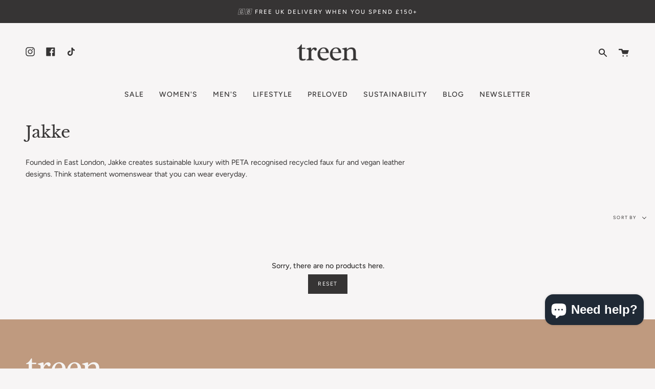

--- FILE ---
content_type: text/css
request_url: https://shoptreen.com/cdn/shop/t/13/assets/custom.css?v=79554225000270625671678900332
body_size: 1083
content:
.announcement__message{font-size:.63em;text-transform:uppercase;letter-spacing:2px;text-align:center;padding:.5em 1em}.header__logo{padding:5px 0}.grandparent .header__dropdown{transition:box-shadow .2s linear;transition-property:box-shadow;transition-duration:.2s;transition-timing-function:linear;transition-delay:0s}.grandparent.kids-7 .header__grandparent__links{grid-template-columns:repeat(7,minmax(0,1fr))}.grandparent.kids-8 .header__grandparent__links{grid-template-columns:repeat(8,minmax(0,1fr))}.drawer__inner{justify-content:flex-start}.cart__quantity .cart__quantity-field{color:inherit}.cart-payment-icons{text-align:center;margin:1em auto;max-width:200px}.header__dropdown.is-visible,.menu__item:hover>.header__dropdown{box-shadow:0 6px 6px -4px #b1b1b1}.product__title{letter-spacing:-.03em;line-height:150%;margin-bottom:1rem}.product__title .product-title__vendor,.product__title .product-title__color,.product__grid__title .product-title__vendor,.product__grid__title .product-title__color{display:block;font-family:Avenir Next;letter-spacing:0;color:#777;white-space:nowrap;overflow:hidden;text-overflow:ellipsis}.product__title .product-title__vendor{font-size:1.3rem}.product__title .product-title__color{font-size:1rem}.product-information .product__grid__title{line-height:1.75;margin:0 0 12px;font-family:var(---font-stack-heading)}.treen-loves,.vendor-section{position:relative;background-color:#fff;padding:2em;margin:2em auto}.quotemark{font-family:Libre Baskerville,serif;font-size:13rem;position:absolute;top:0;left:5px;color:#e9e9e9;z-index:1}.treen-loves__title{font-family:Libre Baskerville;grid-column-start:1;grid-column-end:3;font-size:2rem;margin-bottom:1rem;color:#838181;z-index:2}.treen-loves header img{border-radius:1000px;height:150px;width:auto}.treen-loves-content header{display:grid;grid-template-columns:1fr 1fr 1fr;align-items:flex-end;margin-bottom:1rem}.vendor-section .vendor__content p,.vendor-section .vendor__content a,.treen-loves main{line-height:1.5;color:#838181}.vendor__logo,.vendor__content{margin-bottom:1rem}.vendor__content-link{text-decoration:underline}.vendor__footer{display:flex;flex-direction:row;justify-content:space-between;flex-wrap:wrap}.collection__title .hero__title+.hero__description{margin-top:2em;max-width:768px;margin-right:auto}.hero__description p{line-height:160%;margin-bottom:1em}.product-grid-item-sizes{margin:0;padding:0;display:flex;justify-content:space-between;list-style:none}.product-grid-item-sizes li{padding:5px 1px;text-align:center;border:1px solid #f9f9f9;border-left:none;margin-bottom:0;font-size:9px;font-weight:lighter;color:#757575}@media only screen and (min-width: 750px){.product-grid-item-sizes li{padding:3% 1%;font-size:9px}}.product-grid-item-sizes li:last-of-type{border-right:none}.product-grid-item-sizes li.sold-out{color:silver;cursor:not-allowed;background-color:#f9f9f9;background-repeat:no-repeat;background-position:center center;background-size:100% 100%,auto}.product-grid-size-label{font-size:.5em;text-align:center;padding-bottom:1em;letter-spacing:.2em;text-transform:uppercase;color:#bdbdbd}.breadcrumbs{text-transform:uppercase;letter-spacing:2px;font-size:.75em}.breadcrumbs__arrow{width:1em;height:1.2em;padding:0;background-color:transparent;margin:0 1em;opacity:1}.product__breadcrumbs{margin:0 0 2em}.radio__button.unavailable{color:silver;cursor:not-allowed;background-color:#f9f9f9;text-decoration:line-through}.announcement__bar a:active,.announcement__bar a:visited{color:inherit;text-decoration:none}.shopify-planet-banner-title{font-family:Libre Baskerville!important;font-size:1.5em!important}.shopify-planet-banner-subtitle{font-family:Avenir Next}.soundest-form-simple-field,.soundest-form-simple-gdpr-checkbox-container{font-family:Avenir Next!important}.soundest-form-simple-open{font-family:Avenir Next!important;letter-spacing:2px!important}.soundest-form-simple-gdpr-description{font-family:Avenir Next!important}.soundest-form-simple-headline{font-family:Libre Baskerville!important}.soundest-form-simple-field{font-family:Avenir Next!important;border-radius:0!important}.soundest-form-simple-submit{font-family:Avenir Next!important;letter-spacing:2px!important}.soundest-form-attitude .soundest-form-without-image-headline{font-family:Libre Baskerville!important;font-size:1.5em!important}.soundest-form-without-image-field,.soundest-form-without-image-gdpr-checkbox-container,.soundest-form-without-image-gdpr-description{font-family:Avenir Next!important}.soundest-form-without-image-submit{font-family:Avenir Next!important;letter-spacing:1px!important}#bloggy--article .bggle_text-with-image{align-items:center}.input-group.newsletter-form .input-group-btn .btn{background:#363434}#myProgress{width:100%;background-color:gray}#myBar{width:1%;height:30px;background-color:green}.hexa{height:18px;width:18px;background-color:#363434;border-radius:50%;display:inline-block}.hexa:before{content:"";position:absolute;left:0;width:0;height:0}.hexa:after{content:"";position:absolute;left:0;width:0;height:0}.timeline{position:relative;padding:0;width:100%;margin-top:10px;list-style-type:none}.timeline:before{position:absolute;left:50%;top:0;content:" ";display:block;width:1px;height:100%;background:#363434;z-index:5}.timeline li{padding:2em 0}.timeline .hexa{width:18px;height:18px;position:absolute;background:#363434;z-index:5;left:0;right:0;margin-left:auto;margin-right:auto;margin-top:0}.direction-l,.direction-r{float:none;width:100%;text-align:left}.flag-wrapper{text-align:left;position:relative}.flag{position:relative;display:inline;z-index:15;padding:10px;text-align:left;border-radius:0}.direction-l .flag:after,.direction-r .flag:after{content:"";position:absolute;left:50%;border:solid transparent;pointer-events:none}.time-wrapper{display:block;position:relative;margin:0;z-index:14;line-height:1em;vertical-align:middle;color:#363434}.direction-l .time-wrapper,.direction-r .time-wrapper{float:none}.time{font-family:Libre Baskerville!important;font-size:1.5em!important;display:inline-block;padding:0}.desc,.direction-l .desc,.direction-r .desc{position:relative;z-index:15}@media (min-width: 768px){.timeline{width:660px;margin:20px auto 0}.timeline li:after{content:"";display:block;height:0;clear:both;visibility:hidden}.timeline .hexa{left:-28px;right:auto}.timeline .direction-l .hexa{left:auto;right:-28px}.direction-l{position:relative;width:310px;float:left;text-align:right}.direction-r{position:relative;width:310px;float:right;text-align:left}.flag-wrapper{display:inline-block}.flag{font-size:18px}.direction-l .flag:after{left:auto;right:-16px;top:50%;margin-top:-8px}.direction-r .flag:after{top:50%;margin-top:-8px;left:-8px}.time-wrapper{display:inline;vertical-align:middle;margin:0}.direction-l .time-wrapper{float:left}.direction-r .time-wrapper{float:right}.time{padding:5px 10px}.direction-r .desc,.direction-l .desc{margin:1em 0 0 .75em}}@media (min-width: 992px){.timeline{width:800px;margin:20px auto 0}.direction-l{position:relative;width:380px;float:left;text-align:right}.direction-r{position:relative;width:380px;float:right;text-align:left}}
/*# sourceMappingURL=/cdn/shop/t/13/assets/custom.css.map?v=79554225000270625671678900332 */


--- FILE ---
content_type: text/css
request_url: https://shoptreen.com/cdn/shop/t/13/assets/font-settings.css?v=12165402112860633911759333316
body_size: 165
content:
@font-face{font-family:Libre Baskerville;font-weight:400;font-style:normal;font-display:swap;src:url(//shoptreen.com/cdn/fonts/libre_baskerville/librebaskerville_n4.2ec9ee517e3ce28d5f1e6c6e75efd8a97e59c189.woff2?h1=c2hvcHRyZWVuLmNvbQ&h2=c2hvcC10cmVlbi5hY2NvdW50Lm15c2hvcGlmeS5jb20&hmac=f1ef44a8611a31d8bc061b51c48fb8ebaba2dd5a42d60465cfd47b6a109da452) format("woff2"),url(//shoptreen.com/cdn/fonts/libre_baskerville/librebaskerville_n4.323789551b85098885c8eccedfb1bd8f25f56007.woff?h1=c2hvcHRyZWVuLmNvbQ&h2=c2hvcC10cmVlbi5hY2NvdW50Lm15c2hvcGlmeS5jb20&hmac=d39556b42bb20929f3c67a0b3a039db4734a6d4fccd7c55d8eebd2e7783545b6) format("woff")}@font-face{font-family:Figtree;font-weight:400;font-style:normal;font-display:swap;src:url(//shoptreen.com/cdn/fonts/figtree/figtree_n4.3c0838aba1701047e60be6a99a1b0a40ce9b8419.woff2?h1=c2hvcHRyZWVuLmNvbQ&h2=c2hvcC10cmVlbi5hY2NvdW50Lm15c2hvcGlmeS5jb20&hmac=5c36427600aa0a5cfd4147a2f6f8ba4fa3836bbb467ae4c15819cc51693b1e8f) format("woff2"),url(//shoptreen.com/cdn/fonts/figtree/figtree_n4.c0575d1db21fc3821f17fd6617d3dee552312137.woff?h1=c2hvcHRyZWVuLmNvbQ&h2=c2hvcC10cmVlbi5hY2NvdW50Lm15c2hvcGlmeS5jb20&hmac=c0c2187d7379f9376f3d5d56efe294557e29ef6d4e501c76ce05e40091b0a8cb) format("woff")}@font-face{font-family:Libre Baskerville;font-weight:700;font-style:normal;font-display:swap;src:url(//shoptreen.com/cdn/fonts/libre_baskerville/librebaskerville_n7.eb83ab550f8363268d3cb412ad3d4776b2bc22b9.woff2?h1=c2hvcHRyZWVuLmNvbQ&h2=c2hvcC10cmVlbi5hY2NvdW50Lm15c2hvcGlmeS5jb20&hmac=402329484db79e79fda37fa07593facd4ff0eddd2505aebaf32c0d416f416f6a) format("woff2"),url(//shoptreen.com/cdn/fonts/libre_baskerville/librebaskerville_n7.5bb0de4f2b64b2f68c7e0de8d18bc3455494f553.woff?h1=c2hvcHRyZWVuLmNvbQ&h2=c2hvcC10cmVlbi5hY2NvdW50Lm15c2hvcGlmeS5jb20&hmac=497d2656c43379fcc28ff5a6d19224631b23be7ab7214e3579f0cb36d246ef47) format("woff")}@font-face{font-family:Figtree;font-weight:500;font-style:normal;font-display:swap;src:url(//shoptreen.com/cdn/fonts/figtree/figtree_n5.3b6b7df38aa5986536945796e1f947445832047c.woff2?h1=c2hvcHRyZWVuLmNvbQ&h2=c2hvcC10cmVlbi5hY2NvdW50Lm15c2hvcGlmeS5jb20&hmac=f4052133bed5a5b86faac50fff4898e67954de5d3ae7ac7f3bf119ab0cd2e205) format("woff2"),url(//shoptreen.com/cdn/fonts/figtree/figtree_n5.f26bf6dcae278b0ed902605f6605fa3338e81dab.woff?h1=c2hvcHRyZWVuLmNvbQ&h2=c2hvcC10cmVlbi5hY2NvdW50Lm15c2hvcGlmeS5jb20&hmac=1ecfaa751fcf842c99eb5e7380bc3f8394bdee726d98dd40f0fcd8728a0d2e4e) format("woff")}@font-face{font-family:Figtree;font-weight:400;font-style:italic;font-display:swap;src:url(//shoptreen.com/cdn/fonts/figtree/figtree_i4.89f7a4275c064845c304a4cf8a4a586060656db2.woff2?h1=c2hvcHRyZWVuLmNvbQ&h2=c2hvcC10cmVlbi5hY2NvdW50Lm15c2hvcGlmeS5jb20&hmac=48bfd5f06a34d8f9f1556baf8e5be0b75c4e90d51f30b88f5f7b33c4ee9c0e9d) format("woff2"),url(//shoptreen.com/cdn/fonts/figtree/figtree_i4.6f955aaaafc55a22ffc1f32ecf3756859a5ad3e2.woff?h1=c2hvcHRyZWVuLmNvbQ&h2=c2hvcC10cmVlbi5hY2NvdW50Lm15c2hvcGlmeS5jb20&hmac=4b968eda52e88b9feb4d2922dd25f62673b3baa5a23f9049799aecb4cd54910f) format("woff")}@font-face{font-family:Figtree;font-weight:500;font-style:italic;font-display:swap;src:url(//shoptreen.com/cdn/fonts/figtree/figtree_i5.969396f679a62854cf82dbf67acc5721e41351f0.woff2?h1=c2hvcHRyZWVuLmNvbQ&h2=c2hvcC10cmVlbi5hY2NvdW50Lm15c2hvcGlmeS5jb20&hmac=9376250a341a70cf26af14d15ad3f807ea680d130349ed1b76ef7725b058eb0a) format("woff2"),url(//shoptreen.com/cdn/fonts/figtree/figtree_i5.93bc1cad6c73ca9815f9777c49176dfc9d2890dd.woff?h1=c2hvcHRyZWVuLmNvbQ&h2=c2hvcC10cmVlbi5hY2NvdW50Lm15c2hvcGlmeS5jb20&hmac=c96a59d68816c3f6a096054ae0f229883adb56c1063bfa384780468c54f2ea87) format("woff")}
/*# sourceMappingURL=/cdn/shop/t/13/assets/font-settings.css.map?v=12165402112860633911759333316 */
